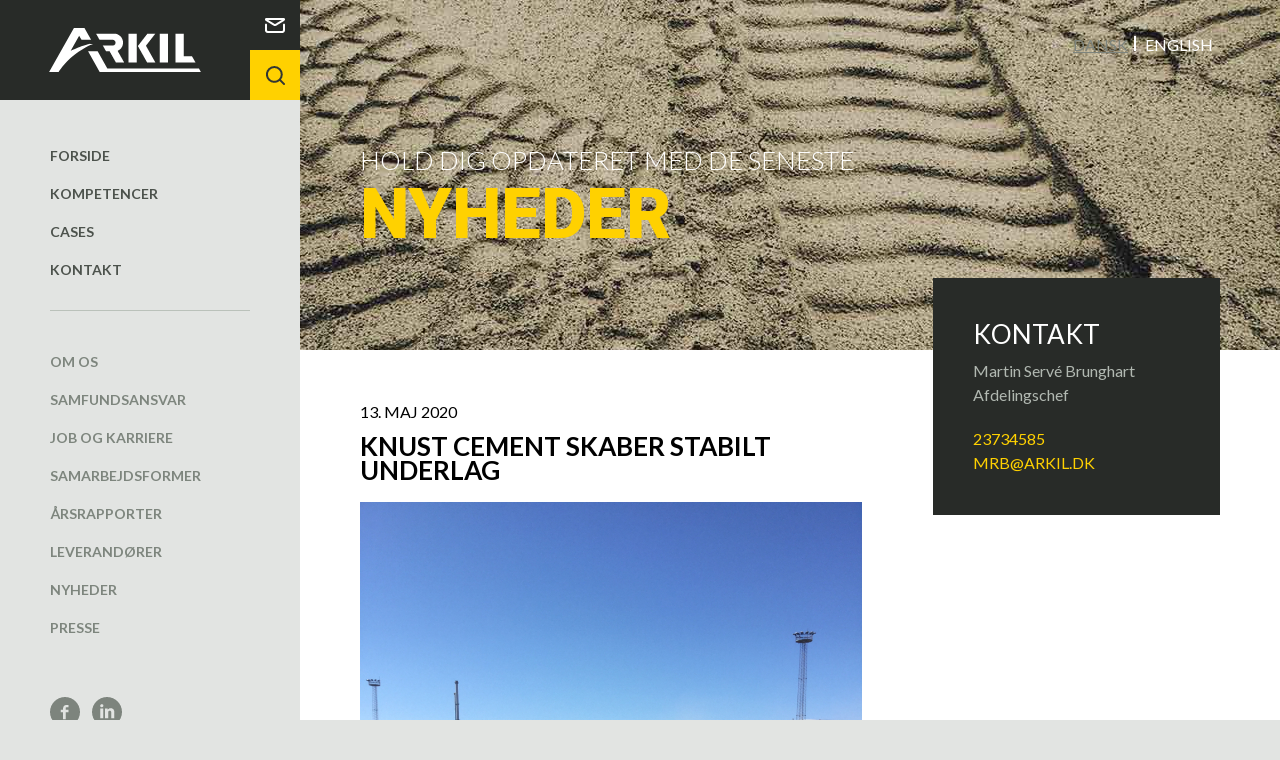

--- FILE ---
content_type: text/html; charset=utf-8
request_url: https://arkil.dk/knust-cement-skaber-stabilt-underlag
body_size: 5780
content:

<!DOCTYPE html>
<html lang="da">
	<head data-page-id="5947">

		<title>Aarhus Havn | Knust cement skaber stabilt underlag</title>
        <meta charset="utf-8">
        <meta http-equiv="X-UA-Compatible" content="IE=edge,chrome=1">
		<meta name="viewport" content="width=device-width, initial-scale=1, maximum-scale=1">
		<link rel="shortcut icon" href="/Files/Templates/Designs/arkil/images/favicon.ico">
		<meta name="description" content="Hele det gamle f&#230;rgeomr&#229;de og industriomr&#229;de ved Aarhus &#216; er lavet om til en ny bydel, mens Molslinjens f&#230;rgeleje er ved at blive flyttet. ">

			<meta property="og:title" content='Aarhus Havn | Knust cement skaber stabilt underlag'>
		<meta property="og:type" content="website">

			<meta property="og:url" content='https:///knust-cement-skaber-stabilt-underlag'>
							<meta property="og:description" content='Hele det gamle færgeområde og industriområde ved Aarhus Ø er lavet om til en ny bydel, mens Molslinjens færgeleje er ved at blive flyttet. '>
					<meta property="og:site_name" content='Arkil Holding A/S'>
						<style>body,p{font-size:1.6rem}html{height:100%;font-size:10px}body{height:100%;background-color:#e2e4e2;font-family:Lato,sans-serif;font-weight:400;line-height:2.4rem}*{padding:0}*{margin:0;border-width:0;outline:0;-webkit-box-sizing:border-box;-moz-box-sizing:border-box;box-sizing:border-box;-webkit-border-radius:0;border-radius:0}html{overflow-y:scroll;-webkit-overflow-scrolling:touch;-webkit-font-smoothing:antialiased;-webkit-text-size-adjust:100%;-ms-text-size-adjust:100%}h1,h2{font-weight:400}a{cursor:pointer}a{text-decoration:none}</style>
						<style>body,p{font-size:1.6rem}html{height:100%;font-size:10px}body{height:100%;background-color:#e2e4e2;font-family:Lato,sans-serif;font-weight:400;line-height:2.4rem}*{padding:0}*{margin:0;border-width:0;outline:0;-webkit-box-sizing:border-box;-moz-box-sizing:border-box;box-sizing:border-box;-webkit-border-radius:0;border-radius:0}html{overflow-y:scroll;-webkit-overflow-scrolling:touch;-webkit-font-smoothing:antialiased;-webkit-text-size-adjust:100%;-ms-text-size-adjust:100%}h1,h2{font-weight:400}a{cursor:pointer}a{text-decoration:none}</style>
		<script>
            (function(){if(!/*@cc_on!@*/0)return;var e = "abbr,article,aside,audio,bb,canvas,datagrid,datalist,details,dialog,eventsource,figure,footer,header,hgroup,mark,menu,meter,nav,output,progress,section,time,video".split(','),i=e.length;while(i--){document.createElement(e[i])}})()
        </script>
	    <!-- Google Tag Manager -->
		<script>(function(w,d,s,l,i){w[l]=w[l]||[];w[l].push({'gtm.start':
		new Date().getTime(),event:'gtm.js'});var f=d.getElementsByTagName(s)[0],
		j=d.createElement(s),dl=l!='dataLayer'?'&l='+l:'';j.async=true;j.src=
		'https://www.googletagmanager.com/gtm.js?id='+i+dl;f.parentNode.insertBefore(j,f);
		})(window,document,'script','dataLayer','GTM-M8RWR3P');</script>
		<!-- End Google Tag Manager -->
	</head>

	<body class='preload newspage' data-is-desktop='True' data-is-tablet='' data-is-mobile='' data-is-touch='False'>
		<!-- Google Tag Manager (noscript) -->
		<noscript><iframe src="https://www.googletagmanager.com/ns.html?id=GTM-M8RWR3P" height="0" width="0" style="display:none;visibility:hidden"></iframe></noscript>
		<!-- End Google Tag Manager (noscript) -->
		<div id="outer-wrap">
			<input type="checkbox" id="cbmenu">
			<input type="checkbox" id="cbsearch">
			<div id="inner-wrap">
				<div id="leftnavigation">
					<div class="label" for="cbmenu"><svg xmlns="http://www.w3.org/2000/svg" viewBox="0 0 14.3 14.3" enable-background="new 0 0 14.3 14.3"><style type="text/css">.st5{fill:none;stroke:#282B28;stroke-width:2;stroke-linecap:round;stroke-miterlimit:10;}</style><path class="st5" d="M1 1l12.3 12.3M1 13.3L13.3 1"/></svg></div>
					<div class="logo">
						<a href="/"><svg id='top-logo'xmlns="http://www.w3.org/2000/svg" width="180.4" height="52.3" viewBox="0 0 180.4 52.3"><g fill="#fff"><path d="M178.1 48.2H69.2L57.7 27.7H46.3l13.8 24.6h120.3zM48.8 18.8s-7.3 1.8-12.3 3.7c-5.1 1.8-11 4.7-11 4.7L35.7 9.1l2.8 4.9h11.4L42 0H29.5L0 52.3h11.4s5.2-9.9 18.8-20.5 22.3-12.9 22.3-12.9h-3.7v-.1z"/></g><path fill="#fff" d="M81.4 27.1s6.5-2.4 6.5-9.7-6.8-10.7-9.6-10.7H55.8l4.1 7.3h16c.9 0 3.1 1.1 3.1 3.5s-2.1 3.1-2.1 3.1-.7.2-1.5.2H63.8l3.9 6.9h4.2L79.4 41h9.8l-7.8-13.9z"/><g fill="#fff"><path d="M94.4 6.7h9.8v34.2h-9.8zM116.9 6.7h9.4l-11.2 14.4L126.3 41h-9.8l-11-19.6z"/></g><path fill="#fff" d="M131.6 6.7h9.8v34.2h-9.8zM169.9 33.7H160v-27h-9.9V41H174z"/></svg></a>
						<span id="mobilenavicon">
							<div class="label" for="cbmenu"><svg xmlns="http://www.w3.org/2000/svg" viewBox="0 0 20 16" enable-background="new 0 0 20 16"><style type="text/css">.st4{fill:none;stroke:#FFFFFF;stroke-width:3;stroke-linecap:round;stroke-miterlimit:10;}</style><path class="st4" d="M1.5 1.5h17M1.5 8h17M1.5 14.5h17"/></svg> Menu</div>
						</span>
						<ul>
							<li>
								<a href="mailto:arkil@arkil.dk"><svg xmlns="http://www.w3.org/2000/svg" viewBox="0 0 20 15" enable-background="new 0 0 20 15"><style type="text/css">.st13{fill:none;stroke:#FFFFFF;stroke-width:2;stroke-linecap:round;stroke-miterlimit:10;}</style><path class="st13" d="M1.6 2.2c.5.3 7.2 4.4 7.5 4.6.2.2.6.2.9.2.3 0 .7-.1.9-.2.2-.2 7-4.3 7.5-4.6.5-.3 1-1.2.1-1.2h-17c-.9 0-.4.9.1 1.2M19 6.6V12c0 1.1-.9 2-2 2H3c-1.1 0-2-.9-2-2V6.6"/></svg></a>
							</li>
							<li>
								<label for="cbsearch"><svg xmlns="http://www.w3.org/2000/svg" viewBox="0 0 19 19" enable-background="new 0 0 19 19"><style type="text/css">.st16{fill:none;stroke:#323632;stroke-width:2;stroke-linecap:round;stroke-miterlimit:10;}</style><path class="st16" d="M13.6 3.2c2.9 2.9 2.9 7.6 0 10.5-2.9 2.9-7.6 2.9-10.5 0C.2 10.8.2 6.1 3.1 3.2c3-2.9 7.6-2.9 10.5 0zM13.6 13.6L18 18"/></svg> <svg xmlns="http://www.w3.org/2000/svg" viewBox="0 0 14.3 14.3" enable-background="new 0 0 14.3 14.3"><style type="text/css">.st5{fill:none;stroke:#282B28;stroke-width:2;stroke-linecap:round;stroke-miterlimit:10;}</style><path class="st5" d="M1 1l12.3 12.3M1 13.3L13.3 1"/></svg>
								</label>
							</li>
						</ul>
					</div>
					<nav>
						<form class="searchform" action='/Default.aspx?ID=20'>
							<input type="text" name="q" placeholder="Søg på siden" autocomplete="off" autocorrect="off" autocapitalize="off" spellcheck="false">
							<input type="hidden" name="ID" value='20'>
							<svg xmlns="http://www.w3.org/2000/svg" viewBox="0 0 19 19" enable-background="new 0 0 19 19"><style type="text/css">.st16{fill:none;stroke:#323632;stroke-width:2;stroke-linecap:round;stroke-miterlimit:10;}</style><path class="st16" d="M13.6 3.2c2.9 2.9 2.9 7.6 0 10.5-2.9 2.9-7.6 2.9-10.5 0C.2 10.8.2 6.1 3.1 3.2c3-2.9 7.6-2.9 10.5 0zM13.6 13.6L18 18"/></svg>
						</form>
<ul id="primarynavigation">
  <li class="level1"><a class="" href="/forside" title="Arkil - Entreprenør med mere end 80 års erfaring">Forside</a></li>
  <li class="level1"><a class="" href="/kompetencer-2" title="Kompetencer | Entreprenørkoncernen Arkil ">Kompetencer</a><ul class="level1">
      <li class="back"><a><svg viewBox="0 0 6.3 11" enable-background="new 0 0 6.3 11" xmlns="http://www.w3.org/2000/svg">
            <style type="text/css">.st2{fill:none;stroke:#FFFFFF;stroke-width:2;stroke-linecap:round;stroke-miterlimit:10;}</style>
            <path class="st2" d="M1 1l4 4.5L1 10" />
          </svg>
										Tilbage
									</a></li>
    </ul>
  </li>
  <li class="level1"><a class="" href="/cases" title="Læs om nogle af vores store projekter i Arkil">Cases</a></li>
  <li class="level1"><a class="" href="/kontakt" title="Entreprenørkoncernen Arkil er landsdækkende og har kontorer i hele landet">Kontakt</a></li>
</ul>						<ul id="secondarynavigation">
  <li class="level1"><a class="" href="/om-os" title="Arkil - én af Danmarks største entreprenørkoncerner">Om os</a><ul class="level1">
      <li class="back"><a><svg viewBox="0 0 6.3 11" enable-background="new 0 0 6.3 11" xmlns="http://www.w3.org/2000/svg">
            <style type="text/css">.st2{fill:none;stroke:#FFFFFF;stroke-width:2;stroke-linecap:round;stroke-miterlimit:10;}</style>
            <path class="st2" d="M1 1l4 4.5L1 10" />
          </svg>
										Tilbage
									</a></li>
    </ul>
  </li>
  <li class="level1"><a class="" href="/samfundsansvar" title="Samfundsansvar | Vi tager ansvar">Samfundsansvar</a></li>
  <li class="level1"><a class="" target="_blank" href="https://arkil.career.emply.com/karriere-i-arkil" title="Job og karriere i entreprenørfirmaet Arkil">Job og karriere</a><ul class="level1">
      <li class="back"><a><svg viewBox="0 0 6.3 11" enable-background="new 0 0 6.3 11" xmlns="http://www.w3.org/2000/svg">
            <style type="text/css">.st2{fill:none;stroke:#FFFFFF;stroke-width:2;stroke-linecap:round;stroke-miterlimit:10;}</style>
            <path class="st2" d="M1 1l4 4.5L1 10" />
          </svg>
										Tilbage
									</a></li>
    </ul>
  </li>
  <li class="level1"><a class="" href="/samarbejdsformer" title="Samarbejdsformer | Partnering, OPS, OPP og totalentrepriser">Samarbejdsformer</a></li>
  <li class="level1"><a class="" href="/aarsrapport" title="Årsrapporter for Arkil A/S">Årsrapporter</a></li>
  <li class="level1"><a class="" href="/fakturering" title="Pressekontakt, billeder, film og logo">Leverandører</a><ul class="level1">
      <li class="back"><a><svg viewBox="0 0 6.3 11" enable-background="new 0 0 6.3 11" xmlns="http://www.w3.org/2000/svg">
            <style type="text/css">.st2{fill:none;stroke:#FFFFFF;stroke-width:2;stroke-linecap:round;stroke-miterlimit:10;}</style>
            <path class="st2" d="M1 1l4 4.5L1 10" />
          </svg>
										Tilbage
									</a></li>
    </ul>
  </li>
  <li class="level1"><a class="" href="/nyhed" title="Læs nyheder om Arkil">Nyheder </a></li>
  <li class="level1"><a class="" href="/presse" title="Pressekontakt, billeder, film og logo">Presse</a><ul class="level1">
      <li class="back"><a><svg viewBox="0 0 6.3 11" enable-background="new 0 0 6.3 11" xmlns="http://www.w3.org/2000/svg">
            <style type="text/css">.st2{fill:none;stroke:#FFFFFF;stroke-width:2;stroke-linecap:round;stroke-miterlimit:10;}</style>
            <path class="st2" d="M1 1l4 4.5L1 10" />
          </svg>
										Tilbage
									</a></li>
    </ul>
  </li>
</ul>						<div id="social">
							<a href='https://www.facebook.com/Arkil' target="_blank"><svg xmlns="http://www.w3.org/2000/svg" viewBox="0 0 40 40" enable-background="new 0 0 40 40"><style type="text/css">.st9{fill:#7d847d;}</style><path class="st9" d="M20 0C9 0 0 9 0 20s9 20 20 20 20-9 20-20S31 0 20 0zm4.7 13.8h-3c-.4 0-.8.5-.8 1.1v2.2h3.8v3.1H21v9.3h-3.6v-9.3h-3.2v-3.1h3.2v-1.8c0-2.6 1.8-4.7 4.3-4.7h3v3.2z"/></svg></a>
							<a href='https://www.linkedin.com/company/arkil-as' target="_blank"><svg xmlns="http://www.w3.org/2000/svg" viewBox="0 0 40 40" enable-background="new 0 0 40 40"><style type="text/css">.st12{fill:#7d847d;}</style><path class="st12" d="M20 0C9 0 0 9 0 20s9 20 20 20 20-9 20-20S31 0 20 0zm9.9 28.3h-4.1v-7.2c0-1.7-.6-2.8-2.1-2.8-1.1 0-1.8.8-2.1 1.5-.1.3-.1.6-.1 1v7.5h-4.1v-8.9c0-1.6-.1-3-.1-4.2h3.5L21 17h.1c.5-.9 1.8-2.1 4-2.1 2.7 0 4.7 1.8 4.7 5.6v7.8zM13.1 9.6c1.3 0 2.1.9 2.1 2s-.8 2-2.2 2c-1.3 0-2.1-.9-2.1-2s.9-2 2.2-2zm2 5.7v13H11v-13h4.1z"/></svg></a>
							<br>
							<a href='/Default.aspx?ID=5232'>Privatlivspolitik</a>&nbsp;&nbsp;|&nbsp;&nbsp;<a href="javascript:CookieConsent.renew();">Cookiepolitik</a><br>&copy; Arkil 2026
						</div>
					</nav>
				</div>
				<div id="content-wrap">
					<div id="language-select">
								<a>Dansk</a>
								<a href='/Default.aspx?Id=4594'>English</a>
					</div>
					


<div id="header">
	<div class="container-fluid" style="background-image: url(/files/templates/designs/arkil/images/arkil-default-news-image.jpeg);">
		<div class="col-xs-12">
			<div class="row">
				<strong>Hold dig opdateret med de seneste</strong>
				<span>Nyheder</span>
			</div>
		</div>
	</div>
</div>
<section id="textcontent" class="container-fluid bg-white">
	<div id="maincontent" class="col-xs-12 col-md-7 col-xl-6">
		<div id="mc" class="row">
			<span class="date">13. maj 2020</span>
			<h1>Knust cement skaber stabilt underlag</h1>
			<p><img alt="" src="/Files/Images/arkil/Nyheder/Nye Kompetencer/34185885-68a9-447d-8b50-caf9e40eceac.jpg" style="width: 625px; height: 833px;" /></p>

<p>&nbsp;</p>

<p>Aarhus Havn har de seneste fem til ti &aring;r gennemg&aring;et en omfattende byfornyelse og transformation. Hele det gamle f&aelig;rgeomr&aring;de og industriomr&aring;de ved Aarhus &Oslash; er lavet om til en ny bydel, mens Molslinjens f&aelig;rgeleje er ved at blive flyttet. T&aelig;t p&aring; det nye f&aelig;rgeleje etablerer vi desuden for Aarhus Havn et stort, nyt flislager p&aring; hele 27.500 m<sup>2</sup>.&nbsp;</p>

<h4><strong>Knust cement skaber stabilitet</strong></h4>

<p>Der bygges ud og udvides som aldrig f&oslash;r langs hele Aarhus Havn. Det nye flislager er en del af en lang r&aelig;kke anl&aelig;gsprojekter, der er i gang i disse &aring;r. Flislageret er is&aelig;r udfordret af, at omr&aring;det er gammel, bl&oslash;d havbund. Det har stillet ekstra krav til hele underlaget p&aring; det kommende flislager, som vi har arbejdet p&aring; siden midten af februar.&nbsp;</p>

<p>I forbindelse med etableringen er der flyttet 20.000 m<sup>2</sup> sand, og derefter er der bygget betonknus ind i det dybeste lag. Herefter er der udlagt 27 centimeter ren stabilgrus, hvorefter der er fr&aelig;set cement i.</p>

<p>&quot;Netop den knuste cement skaber en ensartet overflade p&aring; hele omr&aring;det, det&nbsp;er stabilt og kan holde til presset, n&aring;r de store maskiner frem over skal k&oslash;re p&aring; omr&aring;det.&nbsp;De store flislagre&nbsp;bliver stakket op i store silolignende omr&aring;der, og det skaber yderligere et pres mod den gamle havbund, som den knuste cement er med til at afb&oslash;de og beskytte. Ialt er der udlagt 27.000&nbsp;m<sup>2</sup> knust cement&quot;, fort&aelig;ller entrepriseleder Dennis Sch&oslash;dt Pedersen fra anl&aelig;gsafdelingen i Aarhus.</p>

<h4><strong>Afvanding og bel&aelig;gning&nbsp;</strong></h4>

<p>Beliggenheden ved vandkanten har ogs&aring; skabt behov for &oslash;get afvanding af omr&aring;det, is&aelig;r&nbsp;for at im&oslash;deg&aring; fremtidens store regnskyl og forh&oslash;jet vandstand i omr&aring;det. Afvandingsdelen har derfor v&aelig;ret en stor del af anl&aelig;gsprojektet.&nbsp;&nbsp;</p>

<p>Nu venter arbejdet med at l&aelig;gge store maskinsten/bel&aelig;gningssten p&aring; det 27.500 m<sup>2</sup> store omr&aring;de. Og s&aring; er omr&aring;det klar til brug kort inden sommerferien.&nbsp;</p>

<p>&nbsp;</p>

		</div>
	</div>
	<div id="rightcolumn" class="col-xs-12 col-md-4 col-xl-4 col-md-offset-1 col-xl-offset-2">
		<div id="rightcolumn-content" class="row">
				<div class="bg-darkgrey">
					<h2>Kontakt</h2>

<p>Martin Serv&eacute; Brunghart<br />
Afdelingschef&nbsp;</p>

<p><a href="tel:23734585">23734585</a><br />
<a href="mailto:MRB@arkil.dk">MRB@arkil.dk</a></p>

				</div>
					</div>
	</div>
</section>
					<section class="container-fluid bg-lightgrey" id="find-contact">
						<div class="col-xs-12 col-lg-4">
							<div class="row">
								<strong>Kontakt Arkil</strong>
								<p>Find din afdeling eller kontaktperson her.</p>
							</div>
						</div>
						<div class="col-xs-12 col-lg-7 col-lg-offset-1">
							<div class="row">
								<form>

                                  <ul class="dropdown"><li class="selected">Vælg område</li>
			<li><a href='/Default.aspx?Id=22#hovedkontor'>Hovedkontor</a></li>
			<li><a href='/Default.aspx?Id=22#traditionelleanlaegsopgaver'>Traditionelle anlægsopgaver</a></li>
			<li><a href='/Default.aspx?Id=22#storeinfrastrukturopgaver'>Store infrastrukturopgaver</a></li>
			<li><a href='/Default.aspx?Id=22#asfalt'>Asfalt</a></li>
			<li><a href='/Default.aspx?Id=22#fundering'>Fundering</a></li>
			<li><a href='/Default.aspx?Id=22#brobeton'>Bro & Beton</a></li>
			<li><a href='/Default.aspx?Id=22#grundvandssaenkning'>Grundvandssænkning</a></li>
			<li><a href='/Default.aspx?Id=22#miljoeteknik'>Miljøteknik</a></li>
			<li><a href='/Default.aspx?Id=22#vejservice'>Vejservice</a></li>
			<li><a href='/Default.aspx?Id=22#administration'>Administration</a></li>
		<svg xmlns="http://www.w3.org/2000/svg" viewBox="0 0 6.3 11" enable-background="new 0 0 6.3 11"><style type="text/css">.st2{fill:none;stroke:#FFFFFF;stroke-width:2;stroke-linecap:round;stroke-miterlimit:10;}</style><path class="st2" d="M1 1l4 4.5L1 10"></path></svg></ul>
									<button type="button" class="btn btn-darkgrey">Vis resultat</button>
								</form>
							</div>
						</div>
					</section>
					<footer id="footer" class="container-fluid bg-grey2">
						<div class="col-xs-12">
							<div class="row">
								<p id="organization" itemscope="" itemtype="http://schema.org/Organization">
									<span itemprop="name">Arkil Holding A/S</span> |
									<span itemscope="" itemprop="address" itemtype="http://schema.org/PostalAddress">
										<span itemprop="streetAddress">Søndergård Alle 4</span> |
										<span itemprop="postalCode">6500</span>&nbsp;<span itemprop="addressLocality">Vojens</span> |
										<span itemprop="telephone">+45 73 22 50 50</span> |
										<a href='mailto:arkil@arkil.dk' itemprop="email">arkil@arkil.dk</a>
									</span>
								</p>
							</div>
						</div>
					</footer>
				</div>
				<div id="content-overlay"></div>
			</div>
		</div>
				        <script src="/files/templates/designs/arkil/js/arkil.min.js" async="" defer=""></script>
        	<script>
				var cb = function() {
					var l = document.createElement('link');
					l.rel = 'stylesheet';
					l.media = 'screen';
					l.href = '/files/templates/designs/arkil/css/arkil.min.css'
					var h = document.getElementsByTagName('script')[0];
					h.parentNode.insertBefore(l, h);

					var l2 = document.createElement('link');
					l2.rel = 'stylesheeet';
					l2.media = 'print';
					l2.href = '/files/templates/designs/arkil/css/arkil.print.min.css'
					var h2 = document.getElementsByTagName('script')[0];
					h2.parentNode.insertBefore(l2, h2);
				};

				var vendors = ['webkit', 'moz'];

				for (var x = 0; x < vendors.length && !window.requestAnimationFrame; ++x) {
					window.requestAnimationFrame = window[vendors[x] + 'RequestAnimationFrame'];
				}
				if (window.requestAnimationFrame) {
					window.requestAnimationFrame(cb);
				} else {
					window.addEventListener('load', cb);
				}
			</script>
		<script>
			WebFontConfig = {
				google: { families: [ 'Lato:300,400,700:latin', 'Roboto:400,900:latin' ] }
			};
			(function() {
				var wf = document.createElement('script');
				wf.src = ('https:' == document.location.protocol ? 'https' : 'http') + '://ajax.googleapis.com/ajax/libs/webfont/1.5.18/webfont.js';
				wf.type = 'text/javascript';
				wf.async = 'true';
				var s = document.getElementsByTagName('script')[0];
				s.parentNode.insertBefore(wf, s);
			})();
		</script>
	</body>
</html>
